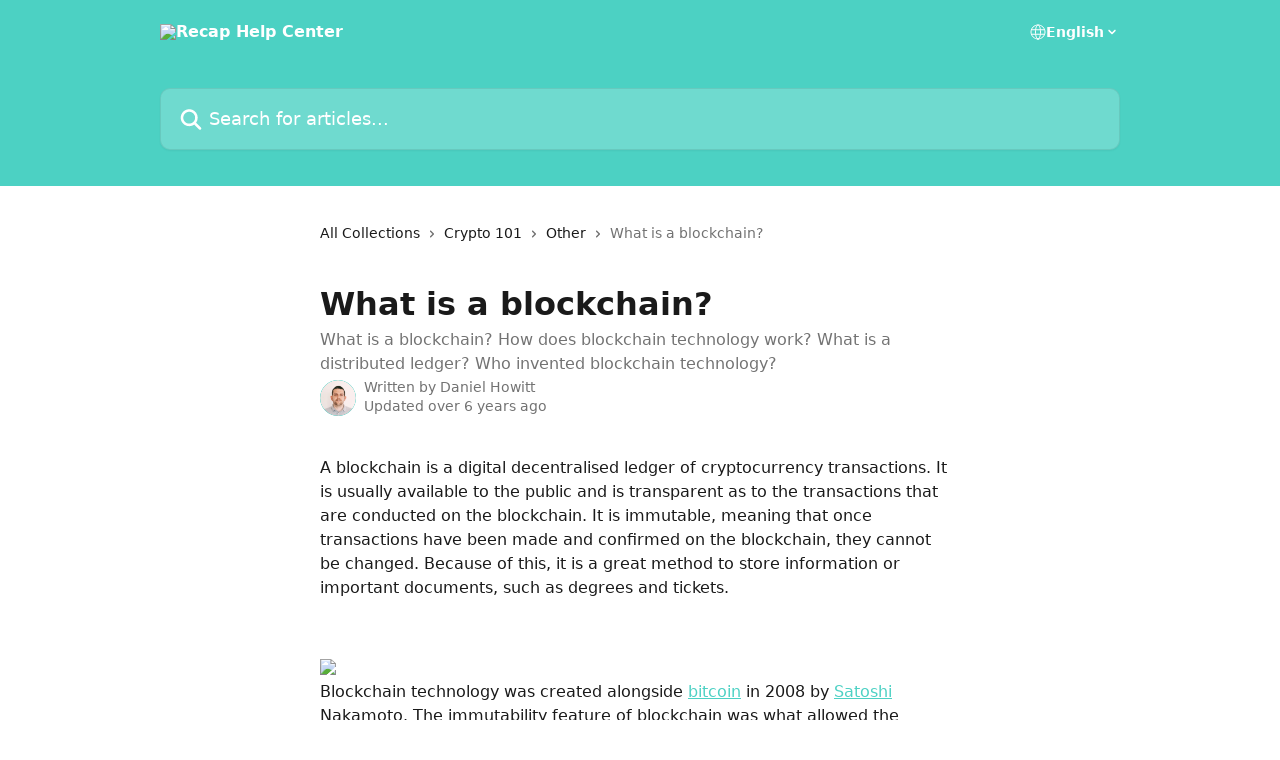

--- FILE ---
content_type: text/html; charset=utf-8
request_url: https://help.recap.io/en/articles/3313479-what-is-a-blockchain
body_size: 14404
content:
<!DOCTYPE html><html lang="en"><head><meta charSet="utf-8" data-next-head=""/><title data-next-head="">What is a blockchain? | Recap Help Center</title><meta property="og:title" content="What is a blockchain? | Recap Help Center" data-next-head=""/><meta name="twitter:title" content="What is a blockchain? | Recap Help Center" data-next-head=""/><meta property="og:description" content="What is a blockchain? How does blockchain technology work? What is a distributed ledger? Who invented blockchain technology?" data-next-head=""/><meta name="twitter:description" content="What is a blockchain? How does blockchain technology work? What is a distributed ledger? Who invented blockchain technology?" data-next-head=""/><meta name="description" content="What is a blockchain? How does blockchain technology work? What is a distributed ledger? Who invented blockchain technology?" data-next-head=""/><meta property="og:type" content="article" data-next-head=""/><meta name="robots" content="all" data-next-head=""/><meta name="viewport" content="width=device-width, initial-scale=1" data-next-head=""/><link href="https://intercom.help/recap-technologies/assets/favicon" rel="icon" data-next-head=""/><link rel="canonical" href="https://help.recap.io/en/articles/3313479-what-is-a-blockchain" data-next-head=""/><link rel="alternate" href="https://help.recap.io/en/articles/3313479-what-is-a-blockchain" hrefLang="en" data-next-head=""/><link rel="alternate" href="https://help.recap.io/en/articles/3313479-what-is-a-blockchain" hrefLang="x-default" data-next-head=""/><link nonce="y28EAf7DwfmTWbt1oOdZTzTCdXRDZlh8kuMrMD+PiPA=" rel="preload" href="https://static.intercomassets.com/_next/static/css/3141721a1e975790.css" as="style"/><link nonce="y28EAf7DwfmTWbt1oOdZTzTCdXRDZlh8kuMrMD+PiPA=" rel="stylesheet" href="https://static.intercomassets.com/_next/static/css/3141721a1e975790.css" data-n-g=""/><noscript data-n-css="y28EAf7DwfmTWbt1oOdZTzTCdXRDZlh8kuMrMD+PiPA="></noscript><script defer="" nonce="y28EAf7DwfmTWbt1oOdZTzTCdXRDZlh8kuMrMD+PiPA=" nomodule="" src="https://static.intercomassets.com/_next/static/chunks/polyfills-42372ed130431b0a.js"></script><script defer="" src="https://static.intercomassets.com/_next/static/chunks/7506.a4d4b38169fb1abb.js" nonce="y28EAf7DwfmTWbt1oOdZTzTCdXRDZlh8kuMrMD+PiPA="></script><script src="https://static.intercomassets.com/_next/static/chunks/webpack-d3c2ad680b6bebc6.js" nonce="y28EAf7DwfmTWbt1oOdZTzTCdXRDZlh8kuMrMD+PiPA=" defer=""></script><script src="https://static.intercomassets.com/_next/static/chunks/framework-1f1b8d38c1d86c61.js" nonce="y28EAf7DwfmTWbt1oOdZTzTCdXRDZlh8kuMrMD+PiPA=" defer=""></script><script src="https://static.intercomassets.com/_next/static/chunks/main-e24faf3b633b0eb4.js" nonce="y28EAf7DwfmTWbt1oOdZTzTCdXRDZlh8kuMrMD+PiPA=" defer=""></script><script src="https://static.intercomassets.com/_next/static/chunks/pages/_app-4836a2a3e79a3766.js" nonce="y28EAf7DwfmTWbt1oOdZTzTCdXRDZlh8kuMrMD+PiPA=" defer=""></script><script src="https://static.intercomassets.com/_next/static/chunks/d0502abb-aa607f45f5026044.js" nonce="y28EAf7DwfmTWbt1oOdZTzTCdXRDZlh8kuMrMD+PiPA=" defer=""></script><script src="https://static.intercomassets.com/_next/static/chunks/6190-ef428f6633b5a03f.js" nonce="y28EAf7DwfmTWbt1oOdZTzTCdXRDZlh8kuMrMD+PiPA=" defer=""></script><script src="https://static.intercomassets.com/_next/static/chunks/5729-6d79ddfe1353a77c.js" nonce="y28EAf7DwfmTWbt1oOdZTzTCdXRDZlh8kuMrMD+PiPA=" defer=""></script><script src="https://static.intercomassets.com/_next/static/chunks/2384-242e4a028ba58b01.js" nonce="y28EAf7DwfmTWbt1oOdZTzTCdXRDZlh8kuMrMD+PiPA=" defer=""></script><script src="https://static.intercomassets.com/_next/static/chunks/4835-9db7cd232aae5617.js" nonce="y28EAf7DwfmTWbt1oOdZTzTCdXRDZlh8kuMrMD+PiPA=" defer=""></script><script src="https://static.intercomassets.com/_next/static/chunks/2735-6fafbb9ff4abfca1.js" nonce="y28EAf7DwfmTWbt1oOdZTzTCdXRDZlh8kuMrMD+PiPA=" defer=""></script><script src="https://static.intercomassets.com/_next/static/chunks/pages/%5BhelpCenterIdentifier%5D/%5Blocale%5D/articles/%5BarticleSlug%5D-0426bb822f2fd459.js" nonce="y28EAf7DwfmTWbt1oOdZTzTCdXRDZlh8kuMrMD+PiPA=" defer=""></script><script src="https://static.intercomassets.com/_next/static/-CWjWTQvdPb6SB3S45uLC/_buildManifest.js" nonce="y28EAf7DwfmTWbt1oOdZTzTCdXRDZlh8kuMrMD+PiPA=" defer=""></script><script src="https://static.intercomassets.com/_next/static/-CWjWTQvdPb6SB3S45uLC/_ssgManifest.js" nonce="y28EAf7DwfmTWbt1oOdZTzTCdXRDZlh8kuMrMD+PiPA=" defer=""></script><meta name="sentry-trace" content="592f41d930260a90d368c77432950fa3-94d465c021627912-0"/><meta name="baggage" content="sentry-environment=production,sentry-release=615059e7e8857b6056b131991cc50aec3a9a766c,sentry-public_key=187f842308a64dea9f1f64d4b1b9c298,sentry-trace_id=592f41d930260a90d368c77432950fa3,sentry-org_id=2129,sentry-sampled=false,sentry-sample_rand=0.09452986428848809,sentry-sample_rate=0"/><style id="__jsx-2988971152">:root{--body-bg: rgb(255, 255, 255);
--body-image: none;
--body-bg-rgb: 255, 255, 255;
--body-border: rgb(230, 230, 230);
--body-primary-color: #1a1a1a;
--body-secondary-color: #737373;
--body-reaction-bg: rgb(242, 242, 242);
--body-reaction-text-color: rgb(64, 64, 64);
--body-toc-active-border: #737373;
--body-toc-inactive-border: #f2f2f2;
--body-toc-inactive-color: #737373;
--body-toc-active-font-weight: 400;
--body-table-border: rgb(204, 204, 204);
--body-color: hsl(0, 0%, 0%);
--footer-bg: rgb(255, 255, 255);
--footer-image: none;
--footer-border: rgb(230, 230, 230);
--footer-color: hsl(211, 10%, 61%);
--header-bg: rgb(76, 209, 195);
--header-image: url(https://downloads.intercomcdn.com/i/o/98544/e6bba3fc20336ec7dcd55220/271184a1ea15bac34acb4c19f003d468.png);
--header-color: hsl(0, 0%, 100%);
--collection-card-bg: none;
--collection-card-image: linear-gradient(to bottom right, #F5F5F5,#f5f5f5);
--collection-card-color: hsl(174, 59%, 56%);
--card-bg: rgb(255, 255, 255);
--card-border-color: rgb(230, 230, 230);
--card-border-inner-radius: 6px;
--card-border-radius: 8px;
--card-shadow: 0 1px 2px 0 rgb(0 0 0 / 0.05);
--search-bar-border-radius: 10px;
--search-bar-width: 100%;
--ticket-blue-bg-color: #dce1f9;
--ticket-blue-text-color: #334bfa;
--ticket-green-bg-color: #d7efdc;
--ticket-green-text-color: #0f7134;
--ticket-orange-bg-color: #ffebdb;
--ticket-orange-text-color: #b24d00;
--ticket-red-bg-color: #ffdbdb;
--ticket-red-text-color: #df2020;
--header-height: 245px;
--header-subheader-background-color: #000000;
--header-subheader-font-color: #FFFFFF;
--content-block-bg: rgb(255, 255, 255);
--content-block-image: none;
--content-block-color: hsl(0, 0%, 10%);
--content-block-button-bg: rgb(51, 75, 250);
--content-block-button-image: none;
--content-block-button-color: hsl(0, 0%, 100%);
--content-block-button-radius: 6px;
--primary-color: hsl(174, 59%, 56%);
--primary-color-alpha-10: hsla(174, 59%, 56%, 0.1);
--primary-color-alpha-60: hsla(174, 59%, 56%, 0.6);
--text-on-primary-color: #1a1a1a}</style><style id="__jsx-1611979459">:root{--font-family-primary: system-ui, "Segoe UI", "Roboto", "Helvetica", "Arial", sans-serif, "Apple Color Emoji", "Segoe UI Emoji", "Segoe UI Symbol"}</style><style id="__jsx-2466147061">:root{--font-family-secondary: system-ui, "Segoe UI", "Roboto", "Helvetica", "Arial", sans-serif, "Apple Color Emoji", "Segoe UI Emoji", "Segoe UI Symbol"}</style><style id="__jsx-cf6f0ea00fa5c760">.fade-background.jsx-cf6f0ea00fa5c760{background:radial-gradient(333.38%100%at 50%0%,rgba(var(--body-bg-rgb),0)0%,rgba(var(--body-bg-rgb),.00925356)11.67%,rgba(var(--body-bg-rgb),.0337355)21.17%,rgba(var(--body-bg-rgb),.0718242)28.85%,rgba(var(--body-bg-rgb),.121898)35.03%,rgba(var(--body-bg-rgb),.182336)40.05%,rgba(var(--body-bg-rgb),.251516)44.25%,rgba(var(--body-bg-rgb),.327818)47.96%,rgba(var(--body-bg-rgb),.409618)51.51%,rgba(var(--body-bg-rgb),.495297)55.23%,rgba(var(--body-bg-rgb),.583232)59.47%,rgba(var(--body-bg-rgb),.671801)64.55%,rgba(var(--body-bg-rgb),.759385)70.81%,rgba(var(--body-bg-rgb),.84436)78.58%,rgba(var(--body-bg-rgb),.9551)88.2%,rgba(var(--body-bg-rgb),1)100%),var(--header-image),var(--header-bg);background-size:cover;background-position-x:center}</style><style id="__jsx-62724fba150252e0">.related_articles section a{color:initial}</style><style id="__jsx-4bed0c08ce36899e">.article_body a:not(.intercom-h2b-button){color:var(--primary-color)}article a.intercom-h2b-button{background-color:var(--primary-color);border:0}.zendesk-article table{overflow-x:scroll!important;display:block!important;height:auto!important}.intercom-interblocks-unordered-nested-list ul,.intercom-interblocks-ordered-nested-list ol{margin-top:16px;margin-bottom:16px}.intercom-interblocks-unordered-nested-list ul .intercom-interblocks-unordered-nested-list ul,.intercom-interblocks-unordered-nested-list ul .intercom-interblocks-ordered-nested-list ol,.intercom-interblocks-ordered-nested-list ol .intercom-interblocks-ordered-nested-list ol,.intercom-interblocks-ordered-nested-list ol .intercom-interblocks-unordered-nested-list ul{margin-top:0;margin-bottom:0}.intercom-interblocks-image a:focus{outline-offset:3px}</style></head><body><div id="__next"><div dir="ltr" class="h-full w-full"><a href="#main-content" class="sr-only font-bold text-header-color focus:not-sr-only focus:absolute focus:left-4 focus:top-4 focus:z-50" aria-roledescription="Link, Press control-option-right-arrow to exit">Skip to main content</a><main class="header__lite"><header id="header" data-testid="header" class="jsx-cf6f0ea00fa5c760 flex flex-col text-header-color"><div class="jsx-cf6f0ea00fa5c760 relative flex grow flex-col mb-9 bg-header-bg bg-header-image bg-cover bg-center pb-9"><div id="sr-announcement" aria-live="polite" class="jsx-cf6f0ea00fa5c760 sr-only"></div><div class="jsx-cf6f0ea00fa5c760 flex h-full flex-col items-center marker:shrink-0"><section class="relative flex w-full flex-col mb-6 pb-6"><div class="header__meta_wrapper flex justify-center px-5 pt-6 leading-none sm:px-10"><div class="flex items-center w-240" data-testid="subheader-container"><div class="mo__body header__site_name"><div class="header__logo"><a href="/en/"><img src="https://downloads.intercomcdn.com/i/o/98534/6f1a8b4d6bebe745e79fd42d/0390d61d7bdcd17dc237e528d1647a69.png" height="221" alt="Recap Help Center"/></a></div></div><div><div class="flex items-center font-semibold"><div class="flex items-center md:hidden" data-testid="small-screen-children"><button class="flex items-center border-none bg-transparent px-1.5" data-testid="hamburger-menu-button" aria-label="Open menu"><svg width="24" height="24" viewBox="0 0 16 16" xmlns="http://www.w3.org/2000/svg" class="fill-current"><path d="M1.86861 2C1.38889 2 1 2.3806 1 2.85008C1 3.31957 1.38889 3.70017 1.86861 3.70017H14.1314C14.6111 3.70017 15 3.31957 15 2.85008C15 2.3806 14.6111 2 14.1314 2H1.86861Z"></path><path d="M1 8C1 7.53051 1.38889 7.14992 1.86861 7.14992H14.1314C14.6111 7.14992 15 7.53051 15 8C15 8.46949 14.6111 8.85008 14.1314 8.85008H1.86861C1.38889 8.85008 1 8.46949 1 8Z"></path><path d="M1 13.1499C1 12.6804 1.38889 12.2998 1.86861 12.2998H14.1314C14.6111 12.2998 15 12.6804 15 13.1499C15 13.6194 14.6111 14 14.1314 14H1.86861C1.38889 14 1 13.6194 1 13.1499Z"></path></svg></button><div class="fixed right-0 top-0 z-50 h-full w-full hidden" data-testid="hamburger-menu"><div class="flex h-full w-full justify-end bg-black bg-opacity-30"><div class="flex h-fit w-full flex-col bg-white opacity-100 sm:h-full sm:w-1/2"><button class="text-body-font flex items-center self-end border-none bg-transparent pr-6 pt-6" data-testid="hamburger-menu-close-button" aria-label="Close menu"><svg width="24" height="24" viewBox="0 0 16 16" xmlns="http://www.w3.org/2000/svg"><path d="M3.5097 3.5097C3.84165 3.17776 4.37984 3.17776 4.71178 3.5097L7.99983 6.79775L11.2879 3.5097C11.6198 3.17776 12.158 3.17776 12.49 3.5097C12.8219 3.84165 12.8219 4.37984 12.49 4.71178L9.20191 7.99983L12.49 11.2879C12.8219 11.6198 12.8219 12.158 12.49 12.49C12.158 12.8219 11.6198 12.8219 11.2879 12.49L7.99983 9.20191L4.71178 12.49C4.37984 12.8219 3.84165 12.8219 3.5097 12.49C3.17776 12.158 3.17776 11.6198 3.5097 11.2879L6.79775 7.99983L3.5097 4.71178C3.17776 4.37984 3.17776 3.84165 3.5097 3.5097Z"></path></svg></button><nav class="flex flex-col pl-4 text-black"><div class="relative cursor-pointer has-[:focus]:outline"><select class="peer absolute z-10 block h-6 w-full cursor-pointer opacity-0 md:text-base" aria-label="Change language" id="language-selector"><option value="/en/articles/3313479-what-is-a-blockchain" class="text-black" selected="">English</option></select><div class="mb-10 ml-5 flex items-center gap-1 text-md hover:opacity-80 peer-hover:opacity-80 md:m-0 md:ml-3 md:text-base" aria-hidden="true"><svg id="locale-picker-globe" width="16" height="16" viewBox="0 0 16 16" fill="none" xmlns="http://www.w3.org/2000/svg" class="shrink-0" aria-hidden="true"><path d="M8 15C11.866 15 15 11.866 15 8C15 4.13401 11.866 1 8 1C4.13401 1 1 4.13401 1 8C1 11.866 4.13401 15 8 15Z" stroke="currentColor" stroke-linecap="round" stroke-linejoin="round"></path><path d="M8 15C9.39949 15 10.534 11.866 10.534 8C10.534 4.13401 9.39949 1 8 1C6.60051 1 5.466 4.13401 5.466 8C5.466 11.866 6.60051 15 8 15Z" stroke="currentColor" stroke-linecap="round" stroke-linejoin="round"></path><path d="M1.448 5.75989H14.524" stroke="currentColor" stroke-linecap="round" stroke-linejoin="round"></path><path d="M1.448 10.2402H14.524" stroke="currentColor" stroke-linecap="round" stroke-linejoin="round"></path></svg>English<svg id="locale-picker-arrow" width="16" height="16" viewBox="0 0 16 16" fill="none" xmlns="http://www.w3.org/2000/svg" class="shrink-0" aria-hidden="true"><path d="M5 6.5L8.00093 9.5L11 6.50187" stroke="currentColor" stroke-width="1.5" stroke-linecap="round" stroke-linejoin="round"></path></svg></div></div></nav></div></div></div></div><nav class="hidden items-center md:flex" data-testid="large-screen-children"><div class="relative cursor-pointer has-[:focus]:outline"><select class="peer absolute z-10 block h-6 w-full cursor-pointer opacity-0 md:text-base" aria-label="Change language" id="language-selector"><option value="/en/articles/3313479-what-is-a-blockchain" class="text-black" selected="">English</option></select><div class="mb-10 ml-5 flex items-center gap-1 text-md hover:opacity-80 peer-hover:opacity-80 md:m-0 md:ml-3 md:text-base" aria-hidden="true"><svg id="locale-picker-globe" width="16" height="16" viewBox="0 0 16 16" fill="none" xmlns="http://www.w3.org/2000/svg" class="shrink-0" aria-hidden="true"><path d="M8 15C11.866 15 15 11.866 15 8C15 4.13401 11.866 1 8 1C4.13401 1 1 4.13401 1 8C1 11.866 4.13401 15 8 15Z" stroke="currentColor" stroke-linecap="round" stroke-linejoin="round"></path><path d="M8 15C9.39949 15 10.534 11.866 10.534 8C10.534 4.13401 9.39949 1 8 1C6.60051 1 5.466 4.13401 5.466 8C5.466 11.866 6.60051 15 8 15Z" stroke="currentColor" stroke-linecap="round" stroke-linejoin="round"></path><path d="M1.448 5.75989H14.524" stroke="currentColor" stroke-linecap="round" stroke-linejoin="round"></path><path d="M1.448 10.2402H14.524" stroke="currentColor" stroke-linecap="round" stroke-linejoin="round"></path></svg>English<svg id="locale-picker-arrow" width="16" height="16" viewBox="0 0 16 16" fill="none" xmlns="http://www.w3.org/2000/svg" class="shrink-0" aria-hidden="true"><path d="M5 6.5L8.00093 9.5L11 6.50187" stroke="currentColor" stroke-width="1.5" stroke-linecap="round" stroke-linejoin="round"></path></svg></div></div></nav></div></div></div></div></section><section class="relative mx-5 flex h-full w-full flex-col items-center px-5 sm:px-10"><div class="flex h-full max-w-full flex-col w-240 justify-end" data-testid="main-header-container"><div id="search-bar" class="relative w-full"><form action="/en/" autoComplete="off"><div class="flex w-full flex-col items-start"><div class="relative flex w-full sm:w-search-bar"><label for="search-input" class="sr-only">Search for articles...</label><input id="search-input" type="text" autoComplete="off" class="peer w-full rounded-search-bar border border-black-alpha-8 bg-white-alpha-20 p-4 ps-12 font-secondary text-lg text-header-color shadow-search-bar outline-none transition ease-linear placeholder:text-header-color hover:bg-white-alpha-27 hover:shadow-search-bar-hover focus:border-transparent focus:bg-white focus:text-black-10 focus:shadow-search-bar-focused placeholder:focus:text-black-45" placeholder="Search for articles..." name="q" aria-label="Search for articles..." value=""/><div class="absolute inset-y-0 start-0 flex items-center fill-header-color peer-focus-visible:fill-black-45 pointer-events-none ps-5"><svg width="22" height="21" viewBox="0 0 22 21" xmlns="http://www.w3.org/2000/svg" class="fill-inherit" aria-hidden="true"><path fill-rule="evenodd" clip-rule="evenodd" d="M3.27485 8.7001C3.27485 5.42781 5.92757 2.7751 9.19985 2.7751C12.4721 2.7751 15.1249 5.42781 15.1249 8.7001C15.1249 11.9724 12.4721 14.6251 9.19985 14.6251C5.92757 14.6251 3.27485 11.9724 3.27485 8.7001ZM9.19985 0.225098C4.51924 0.225098 0.724854 4.01948 0.724854 8.7001C0.724854 13.3807 4.51924 17.1751 9.19985 17.1751C11.0802 17.1751 12.8176 16.5627 14.2234 15.5265L19.0981 20.4013C19.5961 20.8992 20.4033 20.8992 20.9013 20.4013C21.3992 19.9033 21.3992 19.0961 20.9013 18.5981L16.0264 13.7233C17.0625 12.3176 17.6749 10.5804 17.6749 8.7001C17.6749 4.01948 13.8805 0.225098 9.19985 0.225098Z"></path></svg></div></div></div></form></div></div></section></div></div></header><div class="z-1 flex shrink-0 grow basis-auto justify-center px-5 sm:px-10"><section data-testid="main-content" id="main-content" class="max-w-full w-240"><section data-testid="article-section" class="section section__article"><div class="justify-center flex"><div class="relative z-3 w-full lg:max-w-160 "><div class="flex pb-6 max-md:pb-2 lg:max-w-160"><div tabindex="-1" class="focus:outline-none"><div class="flex flex-wrap items-baseline pb-4 text-base" tabindex="0" role="navigation" aria-label="Breadcrumb"><a href="/en/" class="pr-2 text-body-primary-color no-underline hover:text-body-secondary-color">All Collections</a><div class="pr-2" aria-hidden="true"><svg width="6" height="10" viewBox="0 0 6 10" class="block h-2 w-2 fill-body-secondary-color rtl:rotate-180" xmlns="http://www.w3.org/2000/svg"><path fill-rule="evenodd" clip-rule="evenodd" d="M0.648862 0.898862C0.316916 1.23081 0.316916 1.769 0.648862 2.10094L3.54782 4.9999L0.648862 7.89886C0.316916 8.23081 0.316917 8.769 0.648862 9.10094C0.980808 9.43289 1.519 9.43289 1.85094 9.10094L5.35094 5.60094C5.68289 5.269 5.68289 4.73081 5.35094 4.39886L1.85094 0.898862C1.519 0.566916 0.980807 0.566916 0.648862 0.898862Z"></path></svg></div><a href="https://help.recap.io/en/collections/1921335-crypto-101" class="pr-2 text-body-primary-color no-underline hover:text-body-secondary-color" data-testid="breadcrumb-0">Crypto 101</a><div class="pr-2" aria-hidden="true"><svg width="6" height="10" viewBox="0 0 6 10" class="block h-2 w-2 fill-body-secondary-color rtl:rotate-180" xmlns="http://www.w3.org/2000/svg"><path fill-rule="evenodd" clip-rule="evenodd" d="M0.648862 0.898862C0.316916 1.23081 0.316916 1.769 0.648862 2.10094L3.54782 4.9999L0.648862 7.89886C0.316916 8.23081 0.316917 8.769 0.648862 9.10094C0.980808 9.43289 1.519 9.43289 1.85094 9.10094L5.35094 5.60094C5.68289 5.269 5.68289 4.73081 5.35094 4.39886L1.85094 0.898862C1.519 0.566916 0.980807 0.566916 0.648862 0.898862Z"></path></svg></div><a href="https://help.recap.io/en/collections/1921555-other" class="pr-2 text-body-primary-color no-underline hover:text-body-secondary-color" data-testid="breadcrumb-1">Other</a><div class="pr-2" aria-hidden="true"><svg width="6" height="10" viewBox="0 0 6 10" class="block h-2 w-2 fill-body-secondary-color rtl:rotate-180" xmlns="http://www.w3.org/2000/svg"><path fill-rule="evenodd" clip-rule="evenodd" d="M0.648862 0.898862C0.316916 1.23081 0.316916 1.769 0.648862 2.10094L3.54782 4.9999L0.648862 7.89886C0.316916 8.23081 0.316917 8.769 0.648862 9.10094C0.980808 9.43289 1.519 9.43289 1.85094 9.10094L5.35094 5.60094C5.68289 5.269 5.68289 4.73081 5.35094 4.39886L1.85094 0.898862C1.519 0.566916 0.980807 0.566916 0.648862 0.898862Z"></path></svg></div><div class="text-body-secondary-color">What is a blockchain?</div></div></div></div><div class=""><div class="article intercom-force-break"><div class="mb-10 max-lg:mb-6"><div class="flex flex-col gap-4"><div class="flex flex-col"><h1 class="mb-1 font-primary text-2xl font-bold leading-10 text-body-primary-color">What is a blockchain?</h1><div class="text-md font-normal leading-normal text-body-secondary-color"><p>What is a blockchain? How does blockchain technology work? What is a distributed ledger? Who invented blockchain technology?</p></div></div><div class="avatar"><div class="avatar__photo"><img width="24" height="24" src="https://static.intercomassets.com/avatars/1853591/square_128/dan-circle-1576752977.png" alt="Daniel Howitt avatar" class="inline-flex items-center justify-center rounded-full bg-primary text-lg font-bold leading-6 text-primary-text shadow-solid-2 shadow-body-bg [&amp;:nth-child(n+2)]:hidden lg:[&amp;:nth-child(n+2)]:inline-flex h-8 w-8 sm:h-9 sm:w-9"/></div><div class="avatar__info -mt-0.5 text-base"><span class="text-body-secondary-color"><div>Written by <span>Daniel Howitt</span></div> <!-- -->Updated over 6 years ago</span></div></div></div></div><div class="jsx-4bed0c08ce36899e "><div class="jsx-4bed0c08ce36899e article_body"><article class="jsx-4bed0c08ce36899e "><div class="intercom-interblocks-paragraph intercom-interblocks-align-left"><p>A blockchain is a digital decentralised ledger of cryptocurrency transactions. It is usually available to the public and is transparent as to the transactions that are conducted on the blockchain. It is immutable, meaning that once transactions have been made and confirmed on the blockchain, they cannot be changed. Because of this, it is a great method to store information or important documents, such as degrees and tickets.</p></div><div class="intercom-interblocks-paragraph intercom-interblocks-align-left"><p> </p></div><div class="intercom-interblocks-image intercom-interblocks-align-left"><a href="https://downloads.intercomcdn.com/i/o/146293647/8e9c38fcf91499ea89134828/block.png?expires=1769392800&amp;signature=8feaca690e3e1b02ada6d297644dd67d3aec6dd7180a62a61aff224a321b76e7&amp;req=dSQhFMB9m4VYFb4f3HP0gA2nOb42NNAXikdDlogPQpv6jv67pGqH31cQZQAF%0A2Kb2JgI5Ekt6xUpNIA%3D%3D%0A" target="_blank" rel="noreferrer nofollow noopener"><img src="https://downloads.intercomcdn.com/i/o/146293647/8e9c38fcf91499ea89134828/block.png?expires=1769392800&amp;signature=8feaca690e3e1b02ada6d297644dd67d3aec6dd7180a62a61aff224a321b76e7&amp;req=dSQhFMB9m4VYFb4f3HP0gA2nOb42NNAXikdDlogPQpv6jv67pGqH31cQZQAF%0A2Kb2JgI5Ekt6xUpNIA%3D%3D%0A" width="802" height="452"/></a></div><div class="intercom-interblocks-paragraph intercom-interblocks-align-left"><p>Blockchain technology was created alongside <a href="https://help.recap.io/en/articles/3313113-what-is-bitcoin" target="_blank" rel="nofollow noopener noreferrer">bitcoin</a> in 2008 by <a href="https://en.wikipedia.org/wiki/Satoshi_Nakamoto" target="_blank" rel="nofollow noopener noreferrer">Satoshi</a> Nakamoto. The immutability feature of blockchain was what allowed the double spend problem to be solved, allowing bitcoin to become the first successful digital currency. Since then, blockchain technology has seen many changes and improvements. There are now several other types of distributed ledger technologies, such as Tangle used by <a href="https://www.iota.org/" target="_blank" rel="nofollow noopener noreferrer">Iota</a>. </p></div><div class="intercom-interblocks-paragraph intercom-interblocks-align-left"><p>Large corporations have been actively integrating blockchain into their operational processes for many years. IBM’s <a href="https://www.ibm.com/blockchain" target="_blank" rel="nofollow noopener noreferrer">Hyperledger</a> is an attempt to create a corporation friendly blockchain structure that is not visible by the entire public. Some argue that as these networks are not decentralised, they are not true blockchains.</p></div><div class="intercom-interblocks-paragraph intercom-interblocks-align-left"><p>Blockchain has many use cases, and as the technology develops and we begin to understand more about its capabilities, more and more processes will utilise blockchain technology. <br/>​</p></div><div class="intercom-interblocks-button intercom-interblocks-align-center"><a href="https://recap.io/" target="_blank" rel="noreferrer nofollow noopener" class="intercom-h2b-button">Learn more about Recap</a></div><div class="intercom-interblocks-paragraph intercom-interblocks-align-left"><p><i><br/>Need to sort out your crypto taxes? Use </i><a href="https://recap.io/" target="_blank" rel="nofollow noopener noreferrer"><i>Recap</i></a><i>, the privacy focused cryptocurrency accounting software to calculate the taxable gain or loss on your cryptocurrency investments!</i></p></div><section class="jsx-62724fba150252e0 related_articles my-6"><hr class="jsx-62724fba150252e0 my-6 sm:my-8"/><div class="jsx-62724fba150252e0 mb-3 text-xl font-bold">Related Articles</div><section class="flex flex-col rounded-card border border-solid border-card-border bg-card-bg p-2 sm:p-3"><a class="duration-250 group/article flex flex-row justify-between gap-2 py-2 no-underline transition ease-linear hover:bg-primary-alpha-10 hover:text-primary sm:rounded-card-inner sm:py-3 rounded-card-inner px-3" href="https://help.recap.io/en/articles/3313113-what-is-bitcoin" data-testid="article-link"><div class="flex flex-col p-0"><span class="m-0 text-md text-body-primary-color group-hover/article:text-primary">What is Bitcoin?</span></div><div class="flex shrink-0 flex-col justify-center p-0"><svg class="block h-4 w-4 text-primary ltr:-rotate-90 rtl:rotate-90" fill="currentColor" viewBox="0 0 20 20" xmlns="http://www.w3.org/2000/svg"><path fill-rule="evenodd" d="M5.293 7.293a1 1 0 011.414 0L10 10.586l3.293-3.293a1 1 0 111.414 1.414l-4 4a1 1 0 01-1.414 0l-4-4a1 1 0 010-1.414z" clip-rule="evenodd"></path></svg></div></a><a class="duration-250 group/article flex flex-row justify-between gap-2 py-2 no-underline transition ease-linear hover:bg-primary-alpha-10 hover:text-primary sm:rounded-card-inner sm:py-3 rounded-card-inner px-3" href="https://help.recap.io/en/articles/3313159-how-does-bitcoin-work" data-testid="article-link"><div class="flex flex-col p-0"><span class="m-0 text-md text-body-primary-color group-hover/article:text-primary">How does Bitcoin work?</span></div><div class="flex shrink-0 flex-col justify-center p-0"><svg class="block h-4 w-4 text-primary ltr:-rotate-90 rtl:rotate-90" fill="currentColor" viewBox="0 0 20 20" xmlns="http://www.w3.org/2000/svg"><path fill-rule="evenodd" d="M5.293 7.293a1 1 0 011.414 0L10 10.586l3.293-3.293a1 1 0 111.414 1.414l-4 4a1 1 0 01-1.414 0l-4-4a1 1 0 010-1.414z" clip-rule="evenodd"></path></svg></div></a><a class="duration-250 group/article flex flex-row justify-between gap-2 py-2 no-underline transition ease-linear hover:bg-primary-alpha-10 hover:text-primary sm:rounded-card-inner sm:py-3 rounded-card-inner px-3" href="https://help.recap.io/en/articles/3313313-how-does-bitcoin-mining-work" data-testid="article-link"><div class="flex flex-col p-0"><span class="m-0 text-md text-body-primary-color group-hover/article:text-primary">How does Bitcoin mining work?</span></div><div class="flex shrink-0 flex-col justify-center p-0"><svg class="block h-4 w-4 text-primary ltr:-rotate-90 rtl:rotate-90" fill="currentColor" viewBox="0 0 20 20" xmlns="http://www.w3.org/2000/svg"><path fill-rule="evenodd" d="M5.293 7.293a1 1 0 011.414 0L10 10.586l3.293-3.293a1 1 0 111.414 1.414l-4 4a1 1 0 01-1.414 0l-4-4a1 1 0 010-1.414z" clip-rule="evenodd"></path></svg></div></a><a class="duration-250 group/article flex flex-row justify-between gap-2 py-2 no-underline transition ease-linear hover:bg-primary-alpha-10 hover:text-primary sm:rounded-card-inner sm:py-3 rounded-card-inner px-3" href="https://help.recap.io/en/articles/3313395-what-is-ethereum" data-testid="article-link"><div class="flex flex-col p-0"><span class="m-0 text-md text-body-primary-color group-hover/article:text-primary">What is Ethereum?</span></div><div class="flex shrink-0 flex-col justify-center p-0"><svg class="block h-4 w-4 text-primary ltr:-rotate-90 rtl:rotate-90" fill="currentColor" viewBox="0 0 20 20" xmlns="http://www.w3.org/2000/svg"><path fill-rule="evenodd" d="M5.293 7.293a1 1 0 011.414 0L10 10.586l3.293-3.293a1 1 0 111.414 1.414l-4 4a1 1 0 01-1.414 0l-4-4a1 1 0 010-1.414z" clip-rule="evenodd"></path></svg></div></a><a class="duration-250 group/article flex flex-row justify-between gap-2 py-2 no-underline transition ease-linear hover:bg-primary-alpha-10 hover:text-primary sm:rounded-card-inner sm:py-3 rounded-card-inner px-3" href="https://help.recap.io/en/articles/3313437-what-is-bitcoin-cash" data-testid="article-link"><div class="flex flex-col p-0"><span class="m-0 text-md text-body-primary-color group-hover/article:text-primary">What is Bitcoin cash?</span></div><div class="flex shrink-0 flex-col justify-center p-0"><svg class="block h-4 w-4 text-primary ltr:-rotate-90 rtl:rotate-90" fill="currentColor" viewBox="0 0 20 20" xmlns="http://www.w3.org/2000/svg"><path fill-rule="evenodd" d="M5.293 7.293a1 1 0 011.414 0L10 10.586l3.293-3.293a1 1 0 111.414 1.414l-4 4a1 1 0 01-1.414 0l-4-4a1 1 0 010-1.414z" clip-rule="evenodd"></path></svg></div></a></section></section></article></div></div></div></div><div class="intercom-reaction-picker -mb-4 -ml-4 -mr-4 mt-6 rounded-card sm:-mb-2 sm:-ml-1 sm:-mr-1 sm:mt-8" role="group" aria-label="feedback form"><div class="intercom-reaction-prompt">Did this answer your question?</div><div class="intercom-reactions-container"><button class="intercom-reaction" aria-label="Disappointed Reaction" tabindex="0" data-reaction-text="disappointed" aria-pressed="false"><span title="Disappointed">😞</span></button><button class="intercom-reaction" aria-label="Neutral Reaction" tabindex="0" data-reaction-text="neutral" aria-pressed="false"><span title="Neutral">😐</span></button><button class="intercom-reaction" aria-label="Smiley Reaction" tabindex="0" data-reaction-text="smiley" aria-pressed="false"><span title="Smiley">😃</span></button></div></div></div></div></section></section></div><footer id="footer" class="mt-24 shrink-0 bg-footer-bg px-0 py-12 text-left text-base text-footer-color"><div class="shrink-0 grow basis-auto px-5 sm:px-10"><div class="mx-auto max-w-240 sm:w-auto"><div><div class="flex flex-col md:flex-row" data-testid="classic-footer-layout"><div class="mb-6 me-0 max-w-65 shrink-0 sm:mb-0 sm:me-18 sm:w-auto"><div class="align-middle text-lg text-footer-color"><a class="no-underline" href="/en/"><img data-testid="logo-img" src="https://downloads.intercomcdn.com/i/o/98534/6f1a8b4d6bebe745e79fd42d/0390d61d7bdcd17dc237e528d1647a69.png" alt="Recap Help Center" class="max-h-8 contrast-80"/></a></div><div class="mt-10"><ul data-testid="social-links" class="flex flex-wrap items-center gap-4 p-0 justify-start" id="social-links"><li class="list-none align-middle"><a target="_blank" href="https://www.facebook.com/recap.io" rel="nofollow noreferrer noopener" data-testid="footer-social-link-0" class="no-underline"><img src="https://intercom.help/recap-technologies/assets/svg/icon:social-facebook/909aa5" alt="" aria-label="https://www.facebook.com/recap.io" width="16" height="16" loading="lazy" data-testid="social-icon-facebook"/></a></li><li class="list-none align-middle"><a target="_blank" href="https://www.twitter.com/recap_io" rel="nofollow noreferrer noopener" data-testid="footer-social-link-1" class="no-underline"><img src="https://intercom.help/recap-technologies/assets/svg/icon:social-twitter/909aa5" alt="" aria-label="https://www.twitter.com/recap_io" width="16" height="16" loading="lazy" data-testid="social-icon-twitter"/></a></li><li class="list-none align-middle"><a target="_blank" href="https://www.linkedin.com/company/recap.io/" rel="nofollow noreferrer noopener" data-testid="footer-social-link-2" class="no-underline"><img src="https://intercom.help/recap-technologies/assets/svg/icon:social-linkedin/909aa5" alt="" aria-label="https://www.linkedin.com/company/recap.io/" width="16" height="16" loading="lazy" data-testid="social-icon-linkedin"/></a></li></ul></div><div class="mt-10"><div class="flex items-center text-sm" data-testid="intercom-advert-branding"><svg width="14" height="14" viewBox="0 0 16 16" fill="none" xmlns="http://www.w3.org/2000/svg"><title>Intercom</title><g clip-path="url(#clip0_1870_86937)"><path d="M14 0H2C0.895 0 0 0.895 0 2V14C0 15.105 0.895 16 2 16H14C15.105 16 16 15.105 16 14V2C16 0.895 15.105 0 14 0ZM10.133 3.02C10.133 2.727 10.373 2.49 10.667 2.49C10.961 2.49 11.2 2.727 11.2 3.02V10.134C11.2 10.428 10.96 10.667 10.667 10.667C10.372 10.667 10.133 10.427 10.133 10.134V3.02ZM7.467 2.672C7.467 2.375 7.705 2.132 8 2.132C8.294 2.132 8.533 2.375 8.533 2.672V10.484C8.533 10.781 8.293 11.022 8 11.022C7.705 11.022 7.467 10.782 7.467 10.484V2.672ZM4.8 3.022C4.8 2.727 5.04 2.489 5.333 2.489C5.628 2.489 5.867 2.726 5.867 3.019V10.133C5.867 10.427 5.627 10.666 5.333 10.666C5.039 10.666 4.8 10.426 4.8 10.133V3.02V3.022ZM2.133 4.088C2.133 3.792 2.373 3.554 2.667 3.554C2.961 3.554 3.2 3.792 3.2 4.087V8.887C3.2 9.18 2.96 9.419 2.667 9.419C2.372 9.419 2.133 9.179 2.133 8.886V4.086V4.088ZM13.68 12.136C13.598 12.206 11.622 13.866 8 13.866C4.378 13.866 2.402 12.206 2.32 12.136C2.096 11.946 2.07 11.608 2.262 11.384C2.452 11.161 2.789 11.134 3.012 11.324C3.044 11.355 4.808 12.8 8 12.8C11.232 12.8 12.97 11.343 12.986 11.328C13.209 11.138 13.546 11.163 13.738 11.386C13.93 11.61 13.904 11.946 13.68 12.138V12.136ZM13.867 8.886C13.867 9.181 13.627 9.42 13.333 9.42C13.039 9.42 12.8 9.18 12.8 8.887V4.087C12.8 3.791 13.04 3.553 13.333 3.553C13.628 3.553 13.867 3.791 13.867 4.086V8.886Z" class="fill-current"></path></g><defs><clipPath id="clip0_1870_86937"><rect width="16" height="16" fill="none"></rect></clipPath></defs></svg><a href="https://www.intercom.com/intercom-link?company=Recap&amp;solution=customer-support&amp;utm_campaign=intercom-link&amp;utm_content=We+run+on+Intercom&amp;utm_medium=help-center&amp;utm_referrer=https%3A%2F%2Fhelp.recap.io%2Fen%2Farticles%2F3313479-what-is-a-blockchain&amp;utm_source=desktop-web" class="pl-2 align-middle no-underline">We run on Intercom</a></div></div></div><div class="mt-18 flex grow flex-col md:mt-0 md:items-end"><div class="grid grid-cols-2 gap-x-7 gap-y-14 md:flex md:flex-row md:flex-wrap"><div class="w-1/2 sm:w-auto"><div class="flex w-footer-column flex-col break-words"><ul data-testid="custom-links" class="p-0" id="custom-links"><li class="mb-4 list-none"><a target="_blank" href="https://recap.io" rel="nofollow noreferrer noopener" data-testid="footer-custom-link-0" class="no-underline">Home</a></li><li class="mb-4 list-none"><a target="_blank" href="https://app.recap.io" rel="nofollow noreferrer noopener" data-testid="footer-custom-link-1" class="no-underline">App</a></li></ul></div></div><div class="w-1/2 sm:w-auto"><div class="flex w-footer-column flex-col break-words"><ul data-testid="custom-links" class="p-0" id="custom-links"><li class="mb-4 list-none"><a target="_blank" href="https://recap.io/legal/privacy" rel="nofollow noreferrer noopener" data-testid="footer-custom-link-0" class="no-underline">Privacy policy</a></li><li class="mb-4 list-none"><a target="_blank" href="https://recap.io/legal/terms" rel="nofollow noreferrer noopener" data-testid="footer-custom-link-1" class="no-underline">Terms of service</a></li><li class="mb-4 list-none"><a target="_blank" href="https://recap.io/legal/cookies" rel="nofollow noreferrer noopener" data-testid="footer-custom-link-2" class="no-underline">Cookie policy</a></li></ul></div></div></div></div></div><div class="mt-2"><a href="https://www.intercom.com/dsa-report-form" target="_blank" rel="nofollow noreferrer noopener" class="no-underline" data-testid="report-content-link">Report Content</a></div></div></div></div></footer></main></div></div><script id="__NEXT_DATA__" type="application/json" nonce="y28EAf7DwfmTWbt1oOdZTzTCdXRDZlh8kuMrMD+PiPA=">{"props":{"pageProps":{"app":{"id":"brksy5r2","messengerUrl":"https://widget.intercom.io/widget/brksy5r2","name":"Recap","poweredByIntercomUrl":"https://www.intercom.com/intercom-link?company=Recap\u0026solution=customer-support\u0026utm_campaign=intercom-link\u0026utm_content=We+run+on+Intercom\u0026utm_medium=help-center\u0026utm_referrer=https%3A%2F%2Fhelp.recap.io%2Fen%2Farticles%2F3313479-what-is-a-blockchain\u0026utm_source=desktop-web","features":{"consentBannerBeta":false,"customNotFoundErrorMessage":false,"disableFontPreloading":false,"disableNoMarginClassTransformation":false,"finOnHelpCenter":false,"hideIconsWithBackgroundImages":false,"messengerCustomFonts":false}},"helpCenterSite":{"customDomain":"help.recap.io","defaultLocale":"en","disableBranding":false,"externalLoginName":"","externalLoginUrl":"","footerContactDetails":null,"footerLinks":{"custom":[{"id":15617,"help_center_site_id":499332,"title":"Home","url":"https://recap.io","sort_order":1,"link_location":"footer","site_link_group_id":7564},{"id":62831,"help_center_site_id":499332,"title":"Privacy policy","url":"https://recap.io/legal/privacy","sort_order":1,"link_location":"footer","site_link_group_id":69305},{"id":18075,"help_center_site_id":499332,"title":"App","url":"https://app.recap.io","sort_order":2,"link_location":"footer","site_link_group_id":7564},{"id":62832,"help_center_site_id":499332,"title":"Terms of service","url":"https://recap.io/legal/terms","sort_order":2,"link_location":"footer","site_link_group_id":69305},{"id":62833,"help_center_site_id":499332,"title":"Cookie policy","url":"https://recap.io/legal/cookies","sort_order":3,"link_location":"footer","site_link_group_id":69305}],"socialLinks":[{"iconUrl":"https://intercom.help/recap-technologies/assets/svg/icon:social-facebook","provider":"facebook","url":"https://www.facebook.com/recap.io"},{"iconUrl":"https://intercom.help/recap-technologies/assets/svg/icon:social-twitter","provider":"twitter","url":"https://www.twitter.com/recap_io"},{"iconUrl":"https://intercom.help/recap-technologies/assets/svg/icon:social-linkedin","provider":"linkedin","url":"https://www.linkedin.com/company/recap.io/"}],"linkGroups":[{"title":null,"links":[{"title":"Home","url":"https://recap.io"},{"title":"App","url":"https://app.recap.io"}]},{"title":null,"links":[{"title":"Privacy policy","url":"https://recap.io/legal/privacy"},{"title":"Terms of service","url":"https://recap.io/legal/terms"},{"title":"Cookie policy","url":"https://recap.io/legal/cookies"}]}]},"headerLinks":[],"homeCollectionCols":3,"googleAnalyticsTrackingId":"","googleTagManagerId":null,"pathPrefixForCustomDomain":null,"seoIndexingEnabled":true,"helpCenterId":499332,"url":"https://help.recap.io","customizedFooterTextContent":null,"consentBannerConfig":null,"canInjectCustomScripts":false,"scriptSection":1,"customScriptFilesExist":false},"localeLinks":[{"id":"en","absoluteUrl":"https://help.recap.io/en/articles/3313479-what-is-a-blockchain","available":true,"name":"English","selected":true,"url":"/en/articles/3313479-what-is-a-blockchain"}],"requestContext":{"articleSource":null,"academy":false,"canonicalUrl":"https://help.recap.io/en/articles/3313479-what-is-a-blockchain","headerless":false,"isDefaultDomainRequest":false,"nonce":"y28EAf7DwfmTWbt1oOdZTzTCdXRDZlh8kuMrMD+PiPA=","rootUrl":"/en/","sheetUserCipher":null,"type":"help-center"},"theme":{"color":"4cd1c3","siteName":"Recap Help Center","headline":"","headerFontColor":"FFFFFF","logo":"https://downloads.intercomcdn.com/i/o/98534/6f1a8b4d6bebe745e79fd42d/0390d61d7bdcd17dc237e528d1647a69.png","logoHeight":"221","header":"https://downloads.intercomcdn.com/i/o/98544/e6bba3fc20336ec7dcd55220/271184a1ea15bac34acb4c19f003d468.png","favicon":"https://intercom.help/recap-technologies/assets/favicon","locale":"en","homeUrl":"https://recap.io","social":null,"urlPrefixForDefaultDomain":"https://intercom.help/recap-technologies","customDomain":"help.recap.io","customDomainUsesSsl":true,"customizationOptions":{"customizationType":1,"header":{"backgroundColor":"#4cd1c3","fontColor":"#FFFFFF","fadeToEdge":false,"backgroundGradient":null,"backgroundImageId":null,"backgroundImageUrl":null},"body":{"backgroundColor":"#ffffff","fontColor":null,"fadeToEdge":null,"backgroundGradient":null,"backgroundImageId":null},"footer":{"backgroundColor":"#ffffff","fontColor":"#909aa5","fadeToEdge":null,"backgroundGradient":null,"backgroundImageId":null,"showRichTextField":null},"layout":{"homePage":{"blocks":[{"type":"tickets-portal-link","enabled":false},{"type":"collection-list","columns":3,"template":0},{"type":"article-list","columns":2,"enabled":false,"localizedContent":[{"title":"","locale":"en","links":[{"articleId":"empty_article_slot","type":"article-link"},{"articleId":"empty_article_slot","type":"article-link"},{"articleId":"empty_article_slot","type":"article-link"},{"articleId":"empty_article_slot","type":"article-link"},{"articleId":"empty_article_slot","type":"article-link"},{"articleId":"empty_article_slot","type":"article-link"}]}]},{"type":"content-block","enabled":false,"columns":1}]},"collectionsPage":{"showArticleDescriptions":true},"articlePage":{},"searchPage":{}},"collectionCard":{"global":{"backgroundColor":null,"fontColor":"4cd1c3","fadeToEdge":null,"backgroundGradient":{"steps":[{"color":"#F5F5F5"},{"color":"#f5f5f5"}]},"backgroundImageId":null,"showIcons":true,"backgroundImageUrl":null},"collections":[]},"global":{"font":{"customFontFaces":[],"primary":null,"secondary":null},"componentStyle":{"card":{"type":"bordered","borderRadius":8}},"namedComponents":{"header":{"subheader":{"enabled":false,"style":{"backgroundColor":"#000000","fontColor":"#FFFFFF"}},"style":{"height":"245px","align":"start","justify":"end"}},"searchBar":{"style":{"width":"100%","borderRadius":10}},"footer":{"type":1}},"brand":{"colors":[],"websiteUrl":""}},"contentBlock":{"blockStyle":{"backgroundColor":"#ffffff","fontColor":"#1a1a1a","fadeToEdge":null,"backgroundGradient":null,"backgroundImageId":null,"backgroundImageUrl":null},"buttonOptions":{"backgroundColor":"#334BFA","fontColor":"#ffffff","borderRadius":6},"isFullWidth":false}},"helpCenterName":"Recap Help Center","footerLogo":"https://downloads.intercomcdn.com/i/o/98534/6f1a8b4d6bebe745e79fd42d/0390d61d7bdcd17dc237e528d1647a69.png","footerLogoHeight":"221","localisedInformation":{"contentBlock":{"locale":"en","title":"Content section title","withButton":false,"description":"","buttonTitle":"Button title","buttonUrl":""}}},"user":{"userId":"1859fd4b-0a1b-4dd2-b00e-94fdc9dc2bb5","role":"visitor_role","country_code":null},"articleContent":{"articleId":"3313479","author":{"avatar":"https://static.intercomassets.com/avatars/1853591/square_128/dan-circle-1576752977.png","name":"Daniel Howitt","first_name":"Daniel","avatar_shape":"circle"},"blocks":[{"type":"paragraph","text":"A blockchain is a digital decentralised ledger of cryptocurrency transactions. It is usually available to the public and is transparent as to the transactions that are conducted on the blockchain. It is immutable, meaning that once transactions have been made and confirmed on the blockchain, they cannot be changed. Because of this, it is a great method to store information or important documents, such as degrees and tickets.","align":"left"},{"type":"paragraph","text":" ","align":"left"},{"type":"image","url":"https://downloads.intercomcdn.com/i/o/146293647/8e9c38fcf91499ea89134828/block.png?expires=1769392800\u0026signature=8feaca690e3e1b02ada6d297644dd67d3aec6dd7180a62a61aff224a321b76e7\u0026req=dSQhFMB9m4VYFb4f3HP0gA2nOb42NNAXikdDlogPQpv6jv67pGqH31cQZQAF%0A2Kb2JgI5Ekt6xUpNIA%3D%3D%0A","width":802,"height":452,"align":"left"},{"type":"paragraph","text":"Blockchain technology was created alongside \u003ca href=\"https://help.recap.io/en/articles/3313113-what-is-bitcoin\" target=\"_blank\"\u003ebitcoin\u003c/a\u003e in 2008 by \u003ca href=\"https://en.wikipedia.org/wiki/Satoshi_Nakamoto\" target=\"_blank\" rel=\"nofollow noopener noreferrer\"\u003eSatoshi\u003c/a\u003e Nakamoto. The immutability feature of blockchain was what allowed the double spend problem to be solved, allowing bitcoin to become the first successful digital currency. Since then, blockchain technology has seen many changes and improvements. There are now several other types of distributed ledger technologies, such as Tangle used by \u003ca href=\"https://www.iota.org/\" target=\"_blank\" rel=\"nofollow noopener noreferrer\"\u003eIota\u003c/a\u003e. ","align":"left"},{"type":"paragraph","text":"Large corporations have been actively integrating blockchain into their operational processes for many years. IBM’s \u003ca href=\"https://www.ibm.com/blockchain\" target=\"_blank\" rel=\"nofollow noopener noreferrer\"\u003eHyperledger\u003c/a\u003e is an attempt to create a corporation friendly blockchain structure that is not visible by the entire public. Some argue that as these networks are not decentralised, they are not true blockchains.","align":"left"},{"type":"paragraph","text":"Blockchain has many use cases, and as the technology develops and we begin to understand more about its capabilities, more and more processes will utilise blockchain technology. \u003cbr\u003e","align":"left"},{"type":"button","text":"Learn more about Recap","linkUrl":"https://recap.io/","buttonStyle":"solid","align":"center"},{"type":"paragraph","text":"\u003ci\u003e\u003cbr\u003eNeed to sort out your crypto taxes? Use \u003c/i\u003e\u003ca href=\"https://recap.io/\" target=\"_blank\" rel=\"nofollow noopener noreferrer\"\u003e\u003ci\u003eRecap\u003c/i\u003e\u003c/a\u003e\u003ci\u003e, the privacy focused cryptocurrency accounting software to calculate the taxable gain or loss on your cryptocurrency investments!\u003c/i\u003e","align":"left"}],"collectionId":"1921555","description":"What is a blockchain? How does blockchain technology work? What is a distributed ledger? Who invented blockchain technology?","id":"2587473","lastUpdated":"Updated over 6 years ago","relatedArticles":[{"title":"What is Bitcoin?","url":"https://help.recap.io/en/articles/3313113-what-is-bitcoin"},{"title":"How does Bitcoin work?","url":"https://help.recap.io/en/articles/3313159-how-does-bitcoin-work"},{"title":"How does Bitcoin mining work?","url":"https://help.recap.io/en/articles/3313313-how-does-bitcoin-mining-work"},{"title":"What is Ethereum?","url":"https://help.recap.io/en/articles/3313395-what-is-ethereum"},{"title":"What is Bitcoin cash?","url":"https://help.recap.io/en/articles/3313437-what-is-bitcoin-cash"}],"targetUserType":"everyone","title":"What is a blockchain?","showTableOfContents":true,"synced":false,"isStandaloneApp":false},"breadcrumbs":[{"url":"https://help.recap.io/en/collections/1921335-crypto-101","name":"Crypto 101"},{"url":"https://help.recap.io/en/collections/1921555-other","name":"Other"}],"selectedReaction":null,"showReactions":true,"themeCSSCustomProperties":{"--body-bg":"rgb(255, 255, 255)","--body-image":"none","--body-bg-rgb":"255, 255, 255","--body-border":"rgb(230, 230, 230)","--body-primary-color":"#1a1a1a","--body-secondary-color":"#737373","--body-reaction-bg":"rgb(242, 242, 242)","--body-reaction-text-color":"rgb(64, 64, 64)","--body-toc-active-border":"#737373","--body-toc-inactive-border":"#f2f2f2","--body-toc-inactive-color":"#737373","--body-toc-active-font-weight":400,"--body-table-border":"rgb(204, 204, 204)","--body-color":"hsl(0, 0%, 0%)","--footer-bg":"rgb(255, 255, 255)","--footer-image":"none","--footer-border":"rgb(230, 230, 230)","--footer-color":"hsl(211, 10%, 61%)","--header-bg":"rgb(76, 209, 195)","--header-image":"url(https://downloads.intercomcdn.com/i/o/98544/e6bba3fc20336ec7dcd55220/271184a1ea15bac34acb4c19f003d468.png)","--header-color":"hsl(0, 0%, 100%)","--collection-card-bg":"none","--collection-card-image":"linear-gradient(to bottom right, #F5F5F5,#f5f5f5)","--collection-card-color":"hsl(174, 59%, 56%)","--card-bg":"rgb(255, 255, 255)","--card-border-color":"rgb(230, 230, 230)","--card-border-inner-radius":"6px","--card-border-radius":"8px","--card-shadow":"0 1px 2px 0 rgb(0 0 0 / 0.05)","--search-bar-border-radius":"10px","--search-bar-width":"100%","--ticket-blue-bg-color":"#dce1f9","--ticket-blue-text-color":"#334bfa","--ticket-green-bg-color":"#d7efdc","--ticket-green-text-color":"#0f7134","--ticket-orange-bg-color":"#ffebdb","--ticket-orange-text-color":"#b24d00","--ticket-red-bg-color":"#ffdbdb","--ticket-red-text-color":"#df2020","--header-height":"245px","--header-subheader-background-color":"#000000","--header-subheader-font-color":"#FFFFFF","--content-block-bg":"rgb(255, 255, 255)","--content-block-image":"none","--content-block-color":"hsl(0, 0%, 10%)","--content-block-button-bg":"rgb(51, 75, 250)","--content-block-button-image":"none","--content-block-button-color":"hsl(0, 0%, 100%)","--content-block-button-radius":"6px","--primary-color":"hsl(174, 59%, 56%)","--primary-color-alpha-10":"hsla(174, 59%, 56%, 0.1)","--primary-color-alpha-60":"hsla(174, 59%, 56%, 0.6)","--text-on-primary-color":"#1a1a1a"},"intl":{"defaultLocale":"en","locale":"en","messages":{"layout.skip_to_main_content":"Skip to main content","layout.skip_to_main_content_exit":"Link, Press control-option-right-arrow to exit","article.attachment_icon":"Attachment icon","article.related_articles":"Related Articles","article.written_by":"Written by \u003cb\u003e{author}\u003c/b\u003e","article.table_of_contents":"Table of contents","breadcrumb.all_collections":"All Collections","breadcrumb.aria_label":"Breadcrumb","collection.article_count.one":"{count} article","collection.article_count.other":"{count} articles","collection.articles_heading":"Articles","collection.sections_heading":"Collections","collection.written_by.one":"Written by \u003cb\u003e{author}\u003c/b\u003e","collection.written_by.two":"Written by \u003cb\u003e{author1}\u003c/b\u003e and \u003cb\u003e{author2}\u003c/b\u003e","collection.written_by.three":"Written by \u003cb\u003e{author1}\u003c/b\u003e, \u003cb\u003e{author2}\u003c/b\u003e and \u003cb\u003e{author3}\u003c/b\u003e","collection.written_by.four":"Written by \u003cb\u003e{author1}\u003c/b\u003e, \u003cb\u003e{author2}\u003c/b\u003e, \u003cb\u003e{author3}\u003c/b\u003e and 1 other","collection.written_by.other":"Written by \u003cb\u003e{author1}\u003c/b\u003e, \u003cb\u003e{author2}\u003c/b\u003e, \u003cb\u003e{author3}\u003c/b\u003e and {count} others","collection.by.one":"By {author}","collection.by.two":"By {author1} and 1 other","collection.by.other":"By {author1} and {count} others","collection.by.count_one":"1 author","collection.by.count_plural":"{count} authors","community_banner.tip":"Tip","community_banner.label":"\u003cb\u003eNeed more help?\u003c/b\u003e Get support from our {link}","community_banner.link_label":"Community Forum","community_banner.description":"Find answers and get help from Intercom Support and Community Experts","header.headline":"Advice and answers from the {appName} Team","header.menu.open":"Open menu","header.menu.close":"Close menu","locale_picker.aria_label":"Change language","not_authorized.cta":"You can try sending us a message or logging in at {link}","not_found.title":"Uh oh. That page doesn’t exist.","not_found.not_authorized":"Unable to load this article, you may need to sign in first","not_found.try_searching":"Try searching for your answer or just send us a message.","tickets_portal_bad_request.title":"No access to tickets portal","tickets_portal_bad_request.learn_more":"Learn more","tickets_portal_bad_request.send_a_message":"Please contact your admin.","no_articles.title":"Empty Help Center","no_articles.no_articles":"This Help Center doesn't have any articles or collections yet.","preview.invalid_preview":"There is no preview available for {previewType}","reaction_picker.did_this_answer_your_question":"Did this answer your question?","reaction_picker.feedback_form_label":"feedback form","reaction_picker.reaction.disappointed.title":"Disappointed","reaction_picker.reaction.disappointed.aria_label":"Disappointed Reaction","reaction_picker.reaction.neutral.title":"Neutral","reaction_picker.reaction.neutral.aria_label":"Neutral Reaction","reaction_picker.reaction.smiley.title":"Smiley","reaction_picker.reaction.smiley.aria_label":"Smiley Reaction","search.box_placeholder_fin":"Ask a question","search.box_placeholder":"Search for articles...","search.clear_search":"Clear search query","search.fin_card_ask_text":"Ask","search.fin_loading_title_1":"Thinking...","search.fin_loading_title_2":"Searching through sources...","search.fin_loading_title_3":"Analyzing...","search.fin_card_description":"Find the answer with Fin AI","search.fin_empty_state":"Sorry, Fin AI wasn't able to answer your question. Try rephrasing it or asking something different","search.no_results":"We couldn't find any articles for:","search.number_of_results":"{count} search results found","search.submit_btn":"Search for articles","search.successful":"Search results for:","footer.powered_by":"We run on Intercom","footer.privacy.choice":"Your Privacy Choices","footer.report_content":"Report Content","footer.social.facebook":"Facebook","footer.social.linkedin":"LinkedIn","footer.social.twitter":"Twitter","tickets.title":"Tickets","tickets.company_selector_option":"{companyName}’s tickets","tickets.all_states":"All states","tickets.filters.company_tickets":"All tickets","tickets.filters.my_tickets":"Created by me","tickets.filters.all":"All","tickets.no_tickets_found":"No tickets found","tickets.empty-state.generic.title":"No tickets found","tickets.empty-state.generic.description":"Try using different keywords or filters.","tickets.empty-state.empty-own-tickets.title":"No tickets created by you","tickets.empty-state.empty-own-tickets.description":"Tickets submitted through the messenger or by a support agent in your conversation will appear here.","tickets.empty-state.empty-q.description":"Try using different keywords or checking for typos.","tickets.navigation.home":"Home","tickets.navigation.tickets_portal":"Tickets portal","tickets.navigation.ticket_details":"Ticket #{ticketId}","tickets.view_conversation":"View conversation","tickets.send_message":"Send us a message","tickets.continue_conversation":"Continue the conversation","tickets.avatar_image.image_alt":"{firstName}’s avatar","tickets.fields.id":"Ticket ID","tickets.fields.type":"Ticket type","tickets.fields.title":"Title","tickets.fields.description":"Description","tickets.fields.created_by":"Created by","tickets.fields.email_for_notification":"You will be notified here and by email","tickets.fields.created_at":"Created on","tickets.fields.sorting_updated_at":"Last Updated","tickets.fields.state":"Ticket state","tickets.fields.assignee":"Assignee","tickets.link-block.title":"Tickets portal.","tickets.link-block.description":"Track the progress of all tickets related to your company.","tickets.states.submitted":"Submitted","tickets.states.in_progress":"In progress","tickets.states.waiting_on_customer":"Waiting on you","tickets.states.resolved":"Resolved","tickets.states.description.unassigned.submitted":"We will pick this up soon","tickets.states.description.assigned.submitted":"{assigneeName} will pick this up soon","tickets.states.description.unassigned.in_progress":"We are working on this!","tickets.states.description.assigned.in_progress":"{assigneeName} is working on this!","tickets.states.description.unassigned.waiting_on_customer":"We need more information from you","tickets.states.description.assigned.waiting_on_customer":"{assigneeName} needs more information from you","tickets.states.description.unassigned.resolved":"We have completed your ticket","tickets.states.description.assigned.resolved":"{assigneeName} has completed your ticket","tickets.attributes.boolean.true":"Yes","tickets.attributes.boolean.false":"No","tickets.filter_any":"\u003cb\u003e{name}\u003c/b\u003e is any","tickets.filter_single":"\u003cb\u003e{name}\u003c/b\u003e is {value}","tickets.filter_multiple":"\u003cb\u003e{name}\u003c/b\u003e is one of {count}","tickets.no_options_found":"No options found","tickets.filters.any_option":"Any","tickets.filters.state":"State","tickets.filters.type":"Type","tickets.filters.created_by":"Created by","tickets.filters.assigned_to":"Assigned to","tickets.filters.created_on":"Created on","tickets.filters.updated_on":"Updated on","tickets.filters.date_range.today":"Today","tickets.filters.date_range.yesterday":"Yesterday","tickets.filters.date_range.last_week":"Last week","tickets.filters.date_range.last_30_days":"Last 30 days","tickets.filters.date_range.last_90_days":"Last 90 days","tickets.filters.date_range.custom":"Custom","tickets.filters.date_range.apply_custom_range":"Apply","tickets.filters.date_range.custom_range.start_date":"From","tickets.filters.date_range.custom_range.end_date":"To","tickets.filters.clear_filters":"Clear filters","cookie_banner.default_text":"This site uses cookies and similar technologies (\"cookies\") as strictly necessary for site operation. We and our partners also would like to set additional cookies to enable site performance analytics, functionality, advertising and social media features. See our {cookiePolicyLink} for details. You can change your cookie preferences in our Cookie Settings.","cookie_banner.gdpr_text":"This site uses cookies and similar technologies (\"cookies\") as strictly necessary for site operation. We and our partners also would like to set additional cookies to enable site performance analytics, functionality, advertising and social media features. See our {cookiePolicyLink} for details. You can change your cookie preferences in our Cookie Settings.","cookie_banner.ccpa_text":"This site employs cookies and other technologies that we and our third party vendors use to monitor and record personal information about you and your interactions with the site (including content viewed, cursor movements, screen recordings, and chat contents) for the purposes described in our Cookie Policy. By continuing to visit our site, you agree to our {websiteTermsLink}, {privacyPolicyLink} and {cookiePolicyLink}.","cookie_banner.simple_text":"We use cookies to make our site work and also for analytics and advertising purposes. You can enable or disable optional cookies as desired. See our {cookiePolicyLink} for more details.","cookie_banner.cookie_policy":"Cookie Policy","cookie_banner.website_terms":"Website Terms of Use","cookie_banner.privacy_policy":"Privacy Policy","cookie_banner.accept_all":"Accept All","cookie_banner.accept":"Accept","cookie_banner.reject_all":"Reject All","cookie_banner.manage_cookies":"Manage Cookies","cookie_banner.close":"Close banner","cookie_settings.close":"Close","cookie_settings.title":"Cookie Settings","cookie_settings.description":"We use cookies to enhance your experience. You can customize your cookie preferences below. See our {cookiePolicyLink} for more details.","cookie_settings.ccpa_title":"Your Privacy Choices","cookie_settings.ccpa_description":"You have the right to opt out of the sale of your personal information. See our {cookiePolicyLink} for more details about how we use your data.","cookie_settings.save_preferences":"Save Preferences","cookie_categories.necessary.name":"Strictly Necessary Cookies","cookie_categories.necessary.description":"These cookies are necessary for the website to function and cannot be switched off in our systems.","cookie_categories.functional.name":"Functional Cookies","cookie_categories.functional.description":"These cookies enable the website to provide enhanced functionality and personalisation. They may be set by us or by third party providers whose services we have added to our pages. If you do not allow these cookies then some or all of these services may not function properly.","cookie_categories.performance.name":"Performance Cookies","cookie_categories.performance.description":"These cookies allow us to count visits and traffic sources so we can measure and improve the performance of our site. They help us to know which pages are the most and least popular and see how visitors move around the site.","cookie_categories.advertisement.name":"Advertising and Social Media Cookies","cookie_categories.advertisement.description":"Advertising cookies are set by our advertising partners to collect information about your use of the site, our communications, and other online services over time and with different browsers and devices. They use this information to show you ads online that they think will interest you and measure the ads' performance. Social media cookies are set by social media platforms to enable you to share content on those platforms, and are capable of tracking information about your activity across other online services for use as described in their privacy policies.","cookie_consent.site_access_blocked":"Site access blocked until cookie consent"}},"_sentryTraceData":"592f41d930260a90d368c77432950fa3-49793e9b8f2b8e3f-0","_sentryBaggage":"sentry-environment=production,sentry-release=615059e7e8857b6056b131991cc50aec3a9a766c,sentry-public_key=187f842308a64dea9f1f64d4b1b9c298,sentry-trace_id=592f41d930260a90d368c77432950fa3,sentry-org_id=2129,sentry-sampled=false,sentry-sample_rand=0.09452986428848809,sentry-sample_rate=0"},"__N_SSP":true},"page":"/[helpCenterIdentifier]/[locale]/articles/[articleSlug]","query":{"helpCenterIdentifier":"recap-technologies","locale":"en","articleSlug":"3313479-what-is-a-blockchain"},"buildId":"-CWjWTQvdPb6SB3S45uLC","assetPrefix":"https://static.intercomassets.com","isFallback":false,"isExperimentalCompile":false,"dynamicIds":[47506],"gssp":true,"scriptLoader":[]}</script></body></html>